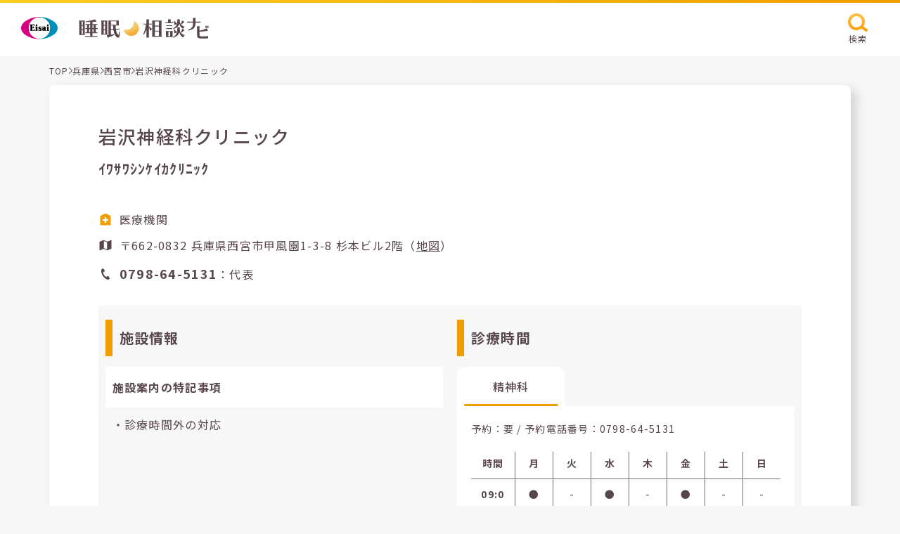

--- FILE ---
content_type: text/html; charset=UTF-8
request_url: https://e-nemuri.eisai.jp/map/detail.php?id=16749&pref_id=28&city_id=808
body_size: 6712
content:
<!DOCTYPE html>
<html lang="ja">
<head>
	<meta charset="utf-8">
	<meta http-equiv="X-UA-Compatible" content="IE=Edge">

	<title>岩沢神経科クリニック | 睡眠相談ナビ</title>
	<meta name="description" content="【エーザイ公式】睡眠相談ナビはエーザイ株式会社が運営する睡眠医療機関検索サイトです。睡眠に関する相談ができる兵庫県西宮市の岩沢神経科クリニックの情報です。">
	<meta name="robots" content="index,follow">
	<meta name="format-detection" content="telephone=no">
	<meta name="viewport" content="width=device-width, initial-scale=1">

	<link rel="canonical" href="https://e-nemuri.eisai.jp/map/detail.php?id=16749">

	<meta property="og:title" content="岩沢神経科クリニック | 睡眠相談ナビ">
	<meta property="og:type" content="article">
	<meta property="og:url" content="https://e-nemuri.eisai.jp/map/detail.php?id=16749&amp;pref_id=28&amp;city_id=808">
	<meta property="og:description" content="【エーザイ公式】睡眠相談ナビはエーザイ株式会社が運営する睡眠医療機関検索サイトです。睡眠に関する相談ができる兵庫県西宮市の岩沢神経科クリニックの情報です。">
	<meta property="og:site_name" content="睡眠相談ナビ">
	<meta property="og:image" content="https://e-nemuri.eisai.jp/map/build/images/ogimage.jpg">
	<link rel="shortcut icon" href="/map/favicon.ico">

	<link rel="preconnect" href="https://fonts.googleapis.com">
	<link rel="preconnect" href="https://fonts.gstatic.com" crossorigin>
	<link href="https://fonts.googleapis.com/css2?family=Noto+Sans+JP:wght@100;300;400;500;700;900&display=swap" rel="stylesheet">
	<link rel="stylesheet" href="/map/build/css/style.css?v=240731" media="all">


<script type="application/ld+json">
{
    "@context": "https://schema.org",
    "@type": "BreadcrumbList",
    "itemListElement": [
        {
            "@type": "ListItem",
            "position": 1,
            "item": {
                "@id": "/map/",
                "name": "睡眠相談ナビ"
            }
        },
        {
            "@type": "ListItem",
            "position": 2,
            "item": {
                "@id": "/map/area02.php?pref_id=808",
                "name": "兵庫県から探す"
            }
        },
        {
            "@type": "ListItem",
            "position": 3,
            "item": {
                "@id": "/map/result.php?pref_id=28&city_id=808",
                "name": "兵庫県西宮市の医療施設一覧"
            }
        },
        {
            "@type": "ListItem",
            "position": 4,
            "item": {
                "@id": "/map/detail.php?id=16749&pref_id=28&city_id=808",
                "name": "岩沢神経科クリニック"
            }
        }
    ]
}
</script>
<script type="application/ld+json">
{
    "@context": "https://schema.org",
    "@type": "Hospital",
    "name": "岩沢神経科クリニック",
    "url": "/map/detail.php?id=16749&pref_id=28&city_id=808",
    "telephone": "0798-64-5131",
    "MedicalSpecialty": "精神科",
    "address": {
        "@type": "PostalAddress",
        "postalCode": "662-0832",
        "streetAddress": "兵庫県西宮市甲風園1-3-8 杉本ビル2階",
        "addressCountry": {
            "@type": "Country",
            "name": "JP"
        }
    },
    "geo": {
        "@type": "GeoCoordinates",
        "latitude": 34.746564,
        "longitude": 135.355902
    }
}
</script>

<!-- Google Tag Manager -->
<script>
	(function (w, d, s, l, i) {
	w[l] = w[l] || []; w[l].push({
	'gtm.start':
	new Date().getTime(), event: 'gtm.js'
	}); var f = d.getElementsByTagName(s)[0],
	j = d.createElement(s), dl = l != 'dataLayer' ? '&l=' + l : ''; j.async = true; j.src =
	'//www.googletagmanager.com/gtm.js?id=' + i + dl; f.parentNode.insertBefore(j, f);
	})(window, document, 'script', 'dataLayer', 'GTM-NP4N69Z');
</script>
<!-- End Google Tag Manager -->
</head>


<body class="detail">
<!-- Google Tag Manager -->
<noscript><iframe src="//www.googletagmanager.com/ns.html?id=GTM-NP4N69Z" height="0" width="0" style="display:none;visibility:hidden"></iframe></noscript>
<!-- End Google Tag Manager -->

	<header class="c-header">
		<div class="c-header__inner">
      <a href="/map/" class="c-header__logolink">
  			<div class="c-header__eisai-logo">
  				<img src="/map/build/images/common/eisai-logo.svg" width="52" height="31" alt="エーザイ" loading="lazy">
  			</div>
  			<div class="c-header__suimin-sodan-navi-logo">
  				<img src="/map/build/images/common/suimin-sodan-navi-logo.svg" width="186" height="31" alt="睡眠相談ナビ" loading="lazy">
  			</div>
      </a>
			<div class="c-header__search">
				<button type="button" class="c-button-1 js-search event-search-header">
					<div class="c-button-1__icon">
						<img src="/map/build/images/icon/search-s.svg" width="28" height="26" alt="" loading="lazy">
					</div>
					<p class="c-button-1__label">検索</p>
				</button>
			</div>
		</div>
	</header>



  <div class="c-brea-crumb">
    <ul class="c-brea-crumb__list">
      <li class="c-brea-crumb__item"><a href="/map/">TOP</a></li>
      <li class="c-brea-crumb__arrow">
        <div class="c-icon is-arrow-right-2">
          <svg role="img">
            <use xmlns:xlink="http://www.w3.org/1999/xlink" xlink:href="/map/build/svg-sprite/sprite.svg#arrow-right-2"></use>
          </svg>
        </div>
      </li>
      <li class="c-brea-crumb__item">
        <a href="/map/area02.php?pref_id=28">兵庫県</a>
      </li>
      <li class="c-brea-crumb__arrow">
        <div class="c-icon is-arrow-right-2">
          <svg role="img">
            <use xmlns:xlink="http://www.w3.org/1999/xlink" xlink:href="/map/build/svg-sprite/sprite.svg#arrow-right-2"></use>
          </svg>
        </div>
      </li>
      <li class="c-brea-crumb__item">
        <a href="/map/result.php?pref_id=28&city_id=808">西宮市</a>
      </li>
      <li class="c-brea-crumb__arrow">
        <div class="c-icon is-arrow-right-2">
          <svg role="img">
            <use xmlns:xlink="http://www.w3.org/1999/xlink" xlink:href="/map/build/svg-sprite/sprite.svg#arrow-right-2"></use>
          </svg>
        </div>
      </li>
      <li class="c-brea-crumb__item">岩沢神経科クリニック</li>
    </ul>
  </div>

  <div class="c-box-1">
    <div class="c-grid-1">
      <div class="c-grid-1__main">
        <h1 class="c-headline-4">岩沢神経科クリニック</h1>
      </div>
          </div>
    <!-- c-grid-1 -->

        <div class="c-grid-1">
    <h2 class="c-headline-7">ｲﾜｻﾜｼﾝｹｲｶｸﾘﾆｯｸ</h2>
    </div>
    
    <div class="c-clinic-information mt-20 sp:mt-10">
      <div class="c-clinic-information__row">
        <div class="c-clinic-information__icon is-orange">
          <div class="c-icon is-clinic">
            <svg role="img">
              <use xmlns:xlink="http://www.w3.org/1999/xlink" xlink:href="/map/build/svg-sprite/sprite.svg#clinic-body"></use>
              <use xmlns:xlink="http://www.w3.org/1999/xlink" xlink:href="/map/build/svg-sprite/sprite.svg#clinic-icon"></use>
            </svg>
          </div>
        </div>
        <p class="c-clinic-information__text">医療機関</p>
      </div>
      <div class="c-clinic-information__row mt-10">
        <div class="c-clinic-information__icon">
          <div class="c-icon is-address">
            <svg role="img">
              <use xmlns:xlink="http://www.w3.org/1999/xlink" xlink:href="/map/build/svg-sprite/sprite.svg#address"></use>
            </svg>
          </div>
        </div>
        <p class="c-clinic-information__text">
        〒662-0832         兵庫県西宮市甲風園1-3-8 杉本ビル2階（<button type="button" class="c-button-10 js-map-modal">地図</button>）
        </p>
      </div>
      <div class="c-clinic-information__row mt-10">
        <div class="c-clinic-information__icon is-tel">
          <div class="c-icon is-tel-1">
            <svg role="img">
              <use xmlns:xlink="http://www.w3.org/1999/xlink" xlink:href="/map/build/svg-sprite/sprite.svg#tel-1"></use>
            </svg>
          </div>
        </div>
        <div class="c-clinic-information__text">
          <ul class="c-clinic-information__tel-numbers">
            <li>
              <p class="c-clinic-information__text"><strong>0798-64-5131</strong>：代表</p>
            </li>
          </ul>
        </div>
      </div>
    </div>

    <div class="c-buttons-4 visible-sp mt-30">
      <a href="tel:0798-64-5131" class="c-button-9 event-call-represent">
        <div class="c-button-9__icon">
          <div class="c-icon is-tel-2">
            <svg role="img">
              <use xmlns:xlink="http://www.w3.org/1999/xlink" xlink:href="/map/build/svg-sprite/sprite.svg#tel-2"></use>
            </svg>
          </div>
        </div>
        <div class="c-button-9__label">電話をかける</div>
      </a>
          </div>


    <div class="mt-30 c-grid-2 ">
    
      <section>
        <h2 class="c-headline-5">施設情報</h2>

                <section >
          <h3 class="c-headline-6">施設案内の特記事項</h3>
          <ul class="c-list-4">
                        <li class="c-list-4__item">・診療時間外の対応</li>
                      </ul>
        </section>
        
      </section>

    
    
      <section>
        <h2 class="c-headline-5">診療時間</h2>

        <div class="c-tab-1">
          <ul class="c-tab-1__buttons">
                        <li class="c-tab-1__buttons-item">
              <button type="button" class="c-button-11 js-tab__button event-tab-consultation is-state-active" data-tab-group="office-hours" data-tab="tab-1">
                精神科              </button>
            </li>
                                              </ul>
          <!-- c-tab-1__buttons -->

          <div class="c-tab-1__body">

            <div class="c-tab-1__container js-tab__body is-default" data-tab-group="office-hours" data-tab="tab-1">
                            <p class="c-text-4">
                予約：要  / 予約電話番号：<a href="tel:0798-64-5131" class="event-call-reserve">0798-64-5131</a>              </p>
              
                            <table class="c-table-1 mt-20">
                <colgroup>
                  <col class="c-table-1__header">
                  <col class="c-table-1__data">
                  <col class="c-table-1__data">
                  <col class="c-table-1__data">
                  <col class="c-table-1__data">
                  <col class="c-table-1__data">
                  <col class="c-table-1__data">
                  <col class="c-table-1__data">
                </colgroup>
                <thead>
                  <tr>
                    <th>時間</th>
                    <th>月</th>
                    <th>火</th>
                    <th>水</th>
                    <th>木</th>
                    <th>金</th>
                    <th>土</th>
                    <th>日</th>
                  </tr>
                </thead>

                <tbody>
                <tr><th>09:00〜19:00</th><td>●</td><td>-</td><td>●</td><td>-</td><td>●</td><td>-</td><td>-</td></tr>                </tr>
                <tr><th>09:00〜12:00</th><td>-</td><td>-</td><td>-</td><td>-</td><td>-</td><td>●</td><td>-</td></tr>                </tr>
                                </tbody>
              </table>
              <!-- /.consultation__table -->

            
                          <div class="mt-20">
                <p class="c-text-1">※12:00-15:00休診　火曜、木曜往診　日曜休診</p>
              </div>
            
            </div>
            <!--/ .c-tab-1__container -->


          </div>
          <!--/ .c-tab-1__body -->

        </div>
        <!--/ c-tab-1 -->

      </section>


  </div>
  <!--/ .mt-30 -->




    <section class="mt-40">
      <h2 class="c-headline-5">兵庫県西宮市のその他の施設</h2>

      <div class="c-grid-3">
              <a href="detail.php?id=17704" class="c-button-12">
          <p class="c-button-12__label">おかざき内科クリニック</p>
          <div class="c-button-12__icon">
            <div class="c-icon is-arrow-right-4">
              <svg role="img">
                <use xmlns:xlink="http://www.w3.org/1999/xlink" xlink:href="/map/build/svg-sprite/sprite.svg#arrow-right-4"></use>
              </svg>
            </div>
          </div>
        </a>
              <a href="detail.php?id=16396" class="c-button-12">
          <p class="c-button-12__label">おかじこころのクリニック</p>
          <div class="c-button-12__icon">
            <div class="c-icon is-arrow-right-4">
              <svg role="img">
                <use xmlns:xlink="http://www.w3.org/1999/xlink" xlink:href="/map/build/svg-sprite/sprite.svg#arrow-right-4"></use>
              </svg>
            </div>
          </div>
        </a>
              <a href="detail.php?id=16371" class="c-button-12">
          <p class="c-button-12__label">こころのクリニックよしはら医院</p>
          <div class="c-button-12__icon">
            <div class="c-icon is-arrow-right-4">
              <svg role="img">
                <use xmlns:xlink="http://www.w3.org/1999/xlink" xlink:href="/map/build/svg-sprite/sprite.svg#arrow-right-4"></use>
              </svg>
            </div>
          </div>
        </a>
              <a href="detail.php?id=16754" class="c-button-12">
          <p class="c-button-12__label">ただしメンタルクリニック</p>
          <div class="c-button-12__icon">
            <div class="c-icon is-arrow-right-4">
              <svg role="img">
                <use xmlns:xlink="http://www.w3.org/1999/xlink" xlink:href="/map/build/svg-sprite/sprite.svg#arrow-right-4"></use>
              </svg>
            </div>
          </div>
        </a>
              <a href="detail.php?id=17806" class="c-button-12">
          <p class="c-button-12__label">辰巳クリニック</p>
          <div class="c-button-12__icon">
            <div class="c-icon is-arrow-right-4">
              <svg role="img">
                <use xmlns:xlink="http://www.w3.org/1999/xlink" xlink:href="/map/build/svg-sprite/sprite.svg#arrow-right-4"></use>
              </svg>
            </div>
          </div>
        </a>
              <a href="detail.php?id=17097" class="c-button-12">
          <p class="c-button-12__label">兵庫医科大学病院</p>
          <div class="c-button-12__icon">
            <div class="c-icon is-arrow-right-4">
              <svg role="img">
                <use xmlns:xlink="http://www.w3.org/1999/xlink" xlink:href="/map/build/svg-sprite/sprite.svg#arrow-right-4"></use>
              </svg>
            </div>
          </div>
        </a>
              <a href="detail.php?id=17099" class="c-button-12">
          <p class="c-button-12__label">医療法人明和病院</p>
          <div class="c-button-12__icon">
            <div class="c-icon is-arrow-right-4">
              <svg role="img">
                <use xmlns:xlink="http://www.w3.org/1999/xlink" xlink:href="/map/build/svg-sprite/sprite.svg#arrow-right-4"></use>
              </svg>
            </div>
          </div>
        </a>
              <a href="detail.php?id=17467" class="c-button-12">
          <p class="c-button-12__label">仁明会クリニック</p>
          <div class="c-button-12__icon">
            <div class="c-icon is-arrow-right-4">
              <svg role="img">
                <use xmlns:xlink="http://www.w3.org/1999/xlink" xlink:href="/map/build/svg-sprite/sprite.svg#arrow-right-4"></use>
              </svg>
            </div>
          </div>
        </a>
              <a href="detail.php?id=16591" class="c-button-12">
          <p class="c-button-12__label">保坂夙川診療所</p>
          <div class="c-button-12__icon">
            <div class="c-icon is-arrow-right-4">
              <svg role="img">
                <use xmlns:xlink="http://www.w3.org/1999/xlink" xlink:href="/map/build/svg-sprite/sprite.svg#arrow-right-4"></use>
              </svg>
            </div>
          </div>
        </a>
              <a href="detail.php?id=17852" class="c-button-12">
          <p class="c-button-12__label">よねくらクリニック</p>
          <div class="c-button-12__icon">
            <div class="c-icon is-arrow-right-4">
              <svg role="img">
                <use xmlns:xlink="http://www.w3.org/1999/xlink" xlink:href="/map/build/svg-sprite/sprite.svg#arrow-right-4"></use>
              </svg>
            </div>
          </div>
        </a>
            </div>

      <div class="c-buttons-5 mt-60 sp:mt-40">
        <a href="result.php?pref_id=28&city_id=808" class="c-button-8">
          <div class="c-button-8__text">もっと見る</div>
          <div class="c-button-8__icon is-sizeS">
            <div class="c-icon is-arrow-right-5">
              <svg role="img">
                <use xmlns:xlink="http://www.w3.org/1999/xlink" xlink:href="/map/build/svg-sprite/sprite.svg#arrow-right-5"></use>
              </svg>
            </div>
          </div>
        </a>
      </div>
    </section>

  </div>
  <!-- c-box-1 -->







  <section class="c-box-2 mt-120 sp:mt-70">
    <div class="inner-1080">
      <h2 class="c-headline-3">「睡眠相談ナビ」の<br class="visible-sp">ご利用に関する注意事項</h2>
      <ul class="c-list-2">
        <li>
          <p class="c-text-1">・「睡眠相談ナビ」は、掲載許可を受けた施設を随時掲載・更新しております。特定の医薬品を処方する施設やエーザイ株式会社（以下「当社」）が推奨する施設をご案内するものではありません。実際に受診される施設につきましては、ご自身でご判断の上、選択してください。</p>
        </li>
        <li>
          <p class="c-text-1">・掲載施設に関する情報は、できる限り正確かつ最新の情報をご提供できますよう努力しておりますが、掲載した情報が後に変更されるなど、現状とは異なる点が生じることもございます。</p>
        </li>
        <li>
          <p class="c-text-1">・掲載施設をご訪問される場合には、事前にお電話などでご確認されることをおすすめいたします。掲載施設に関するお問い合わせは、当社ではお答えすることができません。</p>
        </li>
        <li>
          <p class="c-text-1">・「睡眠相談ナビ」のご利用によって生じたいかなる損害についても、当社ではその責任を一切負いかねますので、予めご了承ください。</p>
        </li>
      </ul>
    </div>
  </section>

  <footer class="l-footer">
    <div class="l-footer__conversions">
      <div class="l-footer__conversions-item">
        <div class="c-conversion-1">
          <div class="c-conversion-1__logo">
            <a href="https://e-nemuri.eisai.jp/" target="_blank" class="c-conversion-1__link">
              <img src="/map/build/images/common/sodan-e-nemuri-logo.svg" width="250" height="52" alt="エーザイ 相談e-眠り" loading="lazy">
            </a>
          </div>
        </div>
      </div>
      <div class="l-footer__conversions-item">
        <div class="c-conversion-2">
          <div class="c-conversion-2__title">睡眠相談ナビ <br class="visible-sp">お問い合わせ先</div>
          <a href="https://inquiry.eisai.co.jp/webapp/form/17713_hfab_5/index.do" target="_blank" class="c-conversion-2__address">
            <span class="c-conversion-2__address__icon">
              <div class="c-icon is-mail">
                <svg role="img">
                  <use xmlns:xlink="http://www.w3.org/1999/xlink" xlink:href="/map/build/svg-sprite/sprite.svg#mail"></use>
                </svg>
              </div>
            </span>
            <span class="c-conversion-2__address__text">お問い合わせはこちら</span>
          </a>
          <!-- <p class="c-conversion-2__text-1">受付時間 9:00-21:00　平日・土日祝<br class="visible-sp"> 12月30〜1月3日は除く</p> -->
          <p class="c-conversion-2__text-2"><strong>施設情報の新規掲載</strong>または<strong>施設情報変更のご連絡等</strong>、<br class="hidden-sp">お問い合わせについてはこちらまでお願いいたします。</p>
          <p class="c-conversion-2__text-3">なお、お返事まで時間を要することがあることをご了承ください。</p>
        </div>
      </div>
    </div>
    <div class="l-footer__bottom">
      <div class="l-footer__bottom-body">
        <div class="l-footer__bottom__relationship">
          <ul class="c-list-1">
            <li class="c-list-1__item">
              <a href="https://www.eisai.co.jp/index.html" target="_blank" rel="noopener" class="c-link-1">エーザイ企業サイト</a>
            </li>
            <li class="c-list-1__item">
              <a href="https://www.eisai.co.jp/privacy/" target="_blank" rel="noopener" class="c-link-1">個人情報の取扱いについて</a>
            </li>
            <li class="c-list-1__item">
              <a href="https://www.eisai.co.jp/privacy/external-transmission/index.html#e-nemuri" target="_blank" rel="noopener" class="c-link-1">外部送信について</a>
            </li>
            <li class="c-list-1__item">
              <a href="https://www.eisai.co.jp/aboutsite/index.html" target="_blank" rel="noopener" class="c-link-1">ご利用について</a>
            </li>
            <li class="c-list-1__item">
              <a href="https://www.eisai.co.jp/accessibility/index.html" target="_blank" rel="noopener" class="c-link-1">アクセシビリティ</a>
            </li>
          </ul>
        </div>
        <div class="l-footer__humab-health-care">
          <img src="/map/build/images/common/human-health-care-logo.svg" width="97" height="40" alt="" loading="lazy">
        </div>
        <p class="l-footer__copyright">©2023 Eisai.Co.Ltd</p>
      </div>
    </div>
  </footer>

  <button class="c-page-top js-page-top">
    <div class="c-page-top__icon">
      <div class="c-icon is-arrow-up">
        <svg role="img">
          <use xmlns:xlink="http://www.w3.org/1999/xlink" xlink:href="/map/build/svg-sprite/sprite.svg#arrow-up"></use>
        </svg>
      </div>
    </div>
  </button>


  <div id="search" class="c-modal js-modal">
    <div class="c-modal__container">
      <div class="c-modal__wrapper">
        <button type="button" class="c-modal__close js-modal__close">
          <div class="c-icon is-close">
            <svg role="img">
              <use xmlns:xlink="http://www.w3.org/1999/xlink" xlink:href="/map/build/svg-sprite/sprite.svg#close"></use>
            </svg>
          </div>
        </button>
        <div class="c-modal__inner">
          <div class="c-modal__body js-modal__body">
            <form action="/" method="get" class="js-search-form">
              <div class="c-search">
                <div class="c-search__grid">
                  <div class="c-search__body">
                    <p class="c-headline-7">エリア</p>
                    <div class="c-buttons-6 js-area-select">
                      <div class="c-select-1">

                        <select name="pref_id" class="select-pref js-pref-select"><option value="" hidden>都道府県選択</option><option value="1">北海道 (207)</option><option value="2">青森県 (26)</option><option value="3">岩手県 (71)</option><option value="4">宮城県 (67)</option><option value="5">秋田県 (37)</option><option value="6">山形県 (59)</option><option value="7">福島県 (60)</option><option value="13">東京都 (442)</option><option value="14">神奈川県 (275)</option><option value="11">埼玉県 (160)</option><option value="12">千葉県 (162)</option><option value="8">茨城県 (78)</option><option value="10">群馬県 (95)</option><option value="9">栃木県 (94)</option><option value="15">新潟県 (122)</option><option value="16">富山県 (49)</option><option value="17">石川県 (63)</option><option value="18">福井県 (26)</option><option value="19">山梨県 (22)</option><option value="20">長野県 (65)</option><option value="22">静岡県 (104)</option><option value="23">愛知県 (196)</option><option value="21">岐阜県 (54)</option><option value="24">三重県 (73)</option><option value="27">大阪府 (206)</option><option value="28">兵庫県 (184)</option><option value="26">京都府 (72)</option><option value="25">滋賀県 (44)</option><option value="29">奈良県 (58)</option><option value="30">和歌山県 (36)</option><option value="36">徳島県 (24)</option><option value="37">香川県 (40)</option><option value="38">愛媛県 (27)</option><option value="39">高知県 (19)</option><option value="33">岡山県 (153)</option><option value="34">広島県 (124)</option><option value="35">山口県 (76)</option><option value="31">鳥取県 (32)</option><option value="32">島根県 (40)</option><option value="40">福岡県 (282)</option><option value="41">佐賀県 (104)</option><option value="42">長崎県 (66)</option><option value="43">熊本県 (61)</option><option value="44">大分県 (41)</option><option value="45">宮崎県 (62)</option><option value="46">鹿児島県 (60)</option><option value="47">沖縄県 (50)</option></select>
                        <div class="c-select-1__arrow">
                          <div class="c-icon is-arrow-down">
                            <svg role="img">
                              <use xmlns:xlink="http://www.w3.org/1999/xlink" xlink:href="/map/build/svg-sprite/sprite.svg#arrow-down"></use>
                            </svg>
                          </div>
                        </div>

                      </div>
                      <div class="c-select-1">

                        <select name="city_town" class="select-wards"disabled><option value="" hidden>市区町村選択</option></select>
                        <div class="c-select-1__arrow">
                          <div class="c-icon is-arrow-down">
                            <svg role="img">
                              <use xmlns:xlink="http://www.w3.org/1999/xlink" xlink:href="/map/build/svg-sprite/sprite.svg#arrow-down"></use>
                            </svg>
                          </div>
                        </div>
                      </div>
                    </div>
                  </div>
                  <div class="c-search__body">
                    <p class="c-headline-7">診療曜日</p>
                    <ul class="c-grid-4">
                                            <li class="c-grid-4__item">
                        <label for="check-dayofweek-mon" class="c-form-checkbox">
                          <input type="checkbox" name="dow[]" value="mon" id="check-dayofweek-mon" class="c-form-checkbox__input" >
                          <span class="c-form-checkbox__icon"></span>
                          <span class="c-form-checkbox__label">月</span>
                        </label>
                      </li>
                                            <li class="c-grid-4__item">
                        <label for="check-dayofweek-tue" class="c-form-checkbox">
                          <input type="checkbox" name="dow[]" value="tue" id="check-dayofweek-tue" class="c-form-checkbox__input" >
                          <span class="c-form-checkbox__icon"></span>
                          <span class="c-form-checkbox__label">火</span>
                        </label>
                      </li>
                                            <li class="c-grid-4__item">
                        <label for="check-dayofweek-wed" class="c-form-checkbox">
                          <input type="checkbox" name="dow[]" value="wed" id="check-dayofweek-wed" class="c-form-checkbox__input" >
                          <span class="c-form-checkbox__icon"></span>
                          <span class="c-form-checkbox__label">水</span>
                        </label>
                      </li>
                                            <li class="c-grid-4__item">
                        <label for="check-dayofweek-thu" class="c-form-checkbox">
                          <input type="checkbox" name="dow[]" value="thu" id="check-dayofweek-thu" class="c-form-checkbox__input" >
                          <span class="c-form-checkbox__icon"></span>
                          <span class="c-form-checkbox__label">木</span>
                        </label>
                      </li>
                                            <li class="c-grid-4__item">
                        <label for="check-dayofweek-fri" class="c-form-checkbox">
                          <input type="checkbox" name="dow[]" value="fri" id="check-dayofweek-fri" class="c-form-checkbox__input" >
                          <span class="c-form-checkbox__icon"></span>
                          <span class="c-form-checkbox__label">金</span>
                        </label>
                      </li>
                                            <li class="c-grid-4__item">
                        <label for="check-dayofweek-sat" class="c-form-checkbox">
                          <input type="checkbox" name="dow[]" value="sat" id="check-dayofweek-sat" class="c-form-checkbox__input" >
                          <span class="c-form-checkbox__icon"></span>
                          <span class="c-form-checkbox__label">土</span>
                        </label>
                      </li>
                                            <li class="c-grid-4__item">
                        <label for="check-dayofweek-sun" class="c-form-checkbox">
                          <input type="checkbox" name="dow[]" value="sun" id="check-dayofweek-sun" class="c-form-checkbox__input" >
                          <span class="c-form-checkbox__icon"></span>
                          <span class="c-form-checkbox__label">日</span>
                        </label>
                      </li>
                                          </ul>
                  </div>
                  <div class="c-search__body is-long">
                    <p class="c-headline-7">フリーワード</p>
                    <input type="text" name="q" class="c-form-text" placeholder="病院名・地名を入力" value="">
                  </div>
                </div>
                <div class="c-search__button mt-60 sp:mt-30">
                  <p class="c-search__caution mb-10 sp:mb-10 js-search-caution">都道府県・市区町村を選択してください</p>
                  <div class="c-buttons-5">
                    <button type="submit" class="c-button-8 search-submit js-search-button" disabled>
                      <div class="c-button-8__text">検索する</div>
                      <div class="c-button-8__icon">
                        <div class="c-icon is-arrow-right-5">
                          <svg role="img">
                            <use xmlns:xlink="http://www.w3.org/1999/xlink" xlink:href="/map/build/svg-sprite/sprite.svg#arrow-right-5"></use>
                          </svg>
                        </div>
                      </div>
                    </button>
                  </div>
                </div>
              </div>
            </form>
          </div>
        </div>
      </div>
    </div>
  </div>



<div id="map-modal" class="c-modal js-modal">
  <div class="c-modal__container">
    <div class="c-modal__wrapper">
      <button type="button" class="c-modal__close js-modal__close">
        <div class="c-icon is-close">
          <svg role="img">
            <use xmlns:xlink="http://www.w3.org/1999/xlink" xlink:href="/map/build/svg-sprite/sprite.svg#close"></use>
          </svg>
        </div>
      </button>
      <div class="c-modal__inner">
        <div class="c-modal__body js-modal__body">
          <div class="c-clinic-map">
            <p class="c-clinic-map__name">岩沢神経科クリニック</p>
            <div class="c-clinic-map__address">
              <div class="c-clinic-map__address-icon">
                <div class="c-icon is-address">
                  <svg role="img">
                    <use xmlns:xlink="http://www.w3.org/1999/xlink" xlink:href="/map/build/svg-sprite/sprite.svg#address"></use>
                  </svg>
                </div>
              </div>
              <p class="c-clinic-map__address-text">兵庫県西宮市甲風園1-3-8 杉本ビル2階</p>
            </div>
            <div class="c-clinic-map__map">
              <div class="c-map js-map">
                <div class="c-map__information">
                  <div class="c-map__icon-info">
                    <div>
                      <img src="/map/build/images/icon/clinic.svg" width="23" height="23" alt="" loading="lazy">
                    </div>
                    <p>医療機関</p>
                  </div>
                </div>
                <div class="c-map__body is-low js-map__body">
                </div>
              </div>
            </div>
          </div>
        </div>
      </div>
    </div>
  </div>
</div>
<script>
var markerData = [{"name":"\u5ca9\u6ca2\u795e\u7d4c\u79d1\u30af\u30ea\u30cb\u30c3\u30af","lat":34.746564,"lng":135.355902,"icon":"\/map\/build\/images\/icon\/marker.svg","type":"hospital"}];
</script>
<script src="https://maps.googleapis.com/maps/api/js?key=AIzaSyCguZyRcs4fSrqpA06KrzepzhEnm1uYy5w" type="text/javascript"></script>
<!-- <script async defer src="/map/_assets/js/map-detail.js"></script> -->


<script src="/map/build/js/vendor.js?v=20230802"></script>
<script src="/map/build/js/engine.js?v=20230802"></script>

</body>
</html>


--- FILE ---
content_type: application/javascript
request_url: https://e-nemuri.eisai.jp/map/build/js/1678084967667466.js
body_size: 809
content:
"use strict";(self.webpackChunkproject=self.webpackChunkproject||[]).push([[0x5f6359a66970a,7629733140349206],{781:function(t,n,e){e.r(n),e.d(n,{fadeIn:function(){return r},fadeOut:function(){return a},slideDown:function(){return s},slideUp:function(){return u}});var i=e(317),o=e(716);function r(t){var n=arguments.length>1&&void 0!==arguments[1]?arguments[1]:.3;return new Promise((function(e,r){var a={opacity:1,display:"block",duration:n,ease:i.Yp.out,onComplete:function(){return e()}};o.p8.set(t,{opacity:0,display:"block"}),o.p8.to(t,a)}))}function a(t){var n=arguments.length>1&&void 0!==arguments[1]?arguments[1]:.3;return new Promise((function(e,r){var a={opacity:0,display:"none",duration:n,ease:i.Yp.out,onComplete:function(){return e()}};o.p8.set(t,{opacity:1,display:"block"}),o.p8.to(t,a)}))}function s(t){var n=arguments.length>1&&void 0!==arguments[1]?arguments[1]:.3;return new Promise((function(e,r){var a={height:"auto",display:"block",duration:n,ease:i.Yp.out,onComplete:function(){return e()}};o.p8.set(t,{height:0,display:"block",overflow:"hidden"}),o.p8.to(t,a)}))}function u(t){var n=arguments.length>1&&void 0!==arguments[1]?arguments[1]:.3;return new Promise((function(e,r){var a={height:0,display:"none",duration:n,ease:i.Yp.out,onComplete:function(){return e()}};o.p8.set(t,{height:"auto",display:"block",overflow:"hidden"}),o.p8.to(t,a)}))}},37:function(t,n,e){e.r(n);var i=e(861),o=e(785),r=e(671),a=e(144),s=e(757),u=e.n(s),c=e(781),p=function(){function t(){(0,r.Z)(this,t),this.isAnimation=!1,this.buttons=(0,o.Z)(document.querySelectorAll(".js-tab__button")),this.bodies=(0,o.Z)(document.querySelectorAll(".js-tab__body")),this.init()}var n,e;return(0,a.Z)(t,[{key:"init",value:(e=(0,i.Z)(u().mark((function t(){var n,e,i=this;return u().wrap((function(t){for(;;)switch(t.prev=t.next){case 0:n=this.buttons.length,e=!1,1==n?"-"==this.buttons[0].textContent.trim()?this.buttons[0].parentNode.parentNode.style.display="none":this.buttons[0].style.pointerEvents="none":n>=2&&(e=!0),e&&this.buttons.map((function(t){t.addEventListener("click",i.accordion.bind(i))}));case 4:case"end":return t.stop()}}),t,this)}))),function(){return e.apply(this,arguments)})},{key:"accordion",value:(n=(0,i.Z)(u().mark((function t(n){var e,i,o;return u().wrap((function(t){for(;;)switch(t.prev=t.next){case 0:if(!this.isAnimation){t.next=2;break}return t.abrupt("return",!1);case 2:if(this.isAnimation=!0,!(e=n.currentTarget).classList.contains("is-state-active")){t.next=6;break}return t.abrupt("return",!1);case 6:i=e.dataset.tabGroup,o=e.dataset.tab,this.buttons.filter((function(t){return t.classList.remove("is-state-active"),t.dataset.tabGroup===i})).map((function(t){t.dataset.tab===o&&t.classList.add("is-state-active")})),this.bodies.filter((function(t){return t.style.display="none",t.dataset.tabGroup===i})).map((function(t){t.dataset.tab===o&&(0,c.fadeIn)(t)})),this.isAnimation=!1;case 11:case"end":return t.stop()}}),t,this)}))),function(t){return n.apply(this,arguments)})}]),t}();n.default=p}}]);